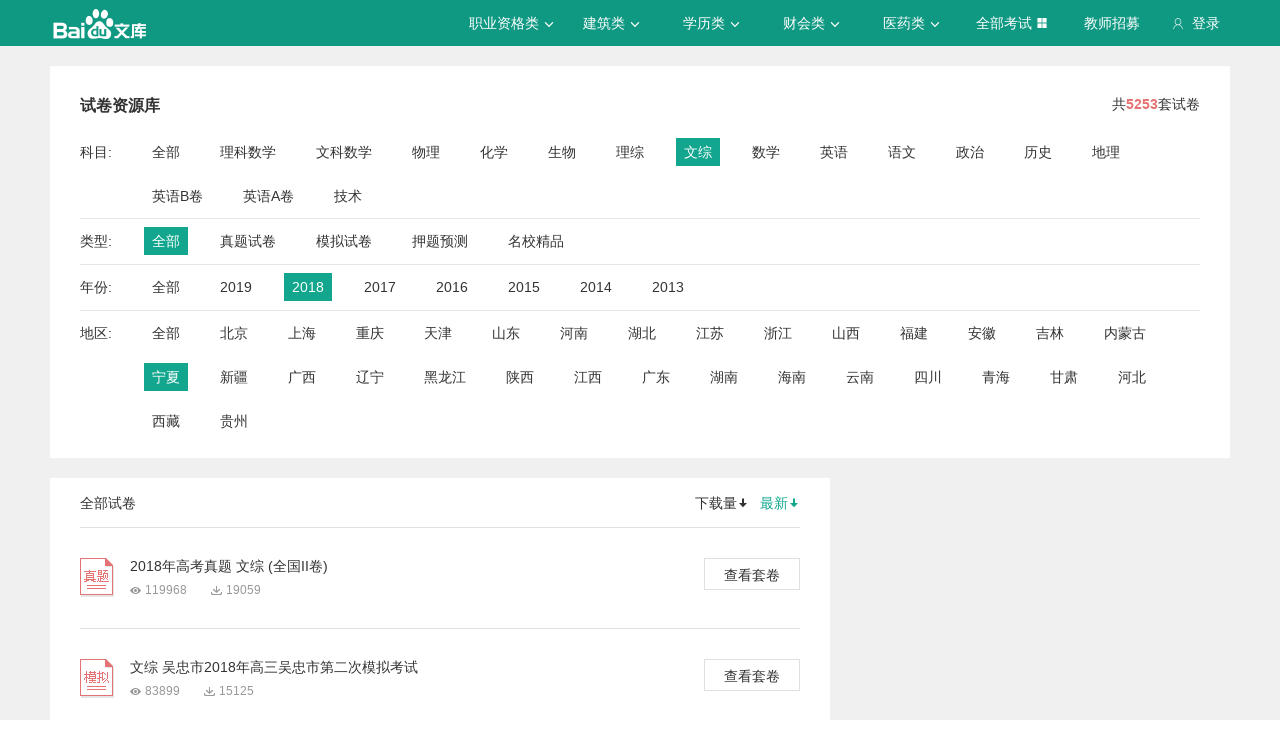

--- FILE ---
content_type: text/javascript; charset=utf-8
request_url: https://wkstatic.bdimg.com/static/gaokao/static/miti/tikucommon/pkg/tiku_pc_tpl_90b8255.js
body_size: 2745
content:
define("tikucommon:widget/tpl/pc/alllearn/alllearn.js",function(e,t,n){var i=e("tikucommon:widget/js/common/widget/widget.js").widget,l=i({Options:{el:".feed-list-content",timer:null,duration:3e3,scrollHeight:71},elements:{".feed-list":"$feedList"},events:{mouseenter:"mouseenterHandler",mouseleave:"mouseleaveHandler"},_init:function(){this.fire("onload"),this.autoPlay()},autoPlay:function(){var e=this;e.Options.timer=setInterval(function(){e.$elements.$feedList.animate({top:-e.Options.scrollHeight},function(){var t=e.$elements.$feedList.find("li:eq(0)");e.$elements.$feedList.append(t),e.$elements.$feedList.css("top",0)})},e.Options.duration)},scrollTop:function(){this.autoPlay()},mouseenterHandler:function(){clearInterval(this.Options.timer)},mouseleaveHandler:function(){this.autoPlay()}},{type:"alllearn"});n.exports=l});
;define("tikucommon:widget/tpl/pc/backtotop/backtotop.js",function(t,n,o){var e=t("tikucommon:widget/js/common/widget/widget.js").widget,i=e({Options:{el:".backtotop",timer:null},elements:{},events:{click:"handleClick"},_init:function(){var t=this;t.on("load",function(){t._initEvents()}),t.fire("onload")},_initEvents:function(){var t=this;$(t.Options.el).on("click",function(){GKLOG.sendLog("600345",{paperid:_data.paper_id,year:_data.paper_year})}),$(window).on("scroll",t.throttle(t,100))},handleClick:function(){$("html, body").animate({scrollTop:0})},throttle:function(t,n){var o=null,e=arguments;return function(){o&&clearTimeout(o),o=setTimeout(function(){t.handleScroll.apply(t,e)},n)}},handleScroll:function(){var t=this;t.$el&&1===t.$el.length&&($(window).scrollTop()>120?t.$el.show():t.$el.hide())}},{type:"bktotop"});o.exports=i});
;define("tikucommon:widget/tpl/pc/banner/banner.js",function(t,i,a){var s=t("tikucommon:widget/js/common/widget/widget.js").widget,e=s({Options:{el:".banner",playSpeed:5e3,playType:"opacity",playNavClass:"play-nav",customPlayMethod:null},_init:function(){this.fire("onload"),this.cache(),this.dynCalSize(),this.autoPlay(),this.initEvent()},initEvent:function(){var t=this;$(this.imgUl).on("mouseover.slide",$.proxy(this.stopPlay,this)),$(this.imgUl).on("mouseout.slide",$.proxy(this.autoPlay,this)),this.navUl.delegate("li","mouseover.slide",function(){var i=$(this),a=i.attr("data-idx");t.nowPage!==a&&(t.stopPlay(),t.lastPage=t.nowPage,t.nowPage=a,t.play())})},stopPlay:function(){this.autoPlayTimer&&(clearInterval(this.autoPlayTimer),this.autoPlayTimer=null)},autoPlay:function(){var t=this,i=this.Options;t.stopPlay(),this.autoPlayTimer=setInterval(function(){t.next()},i.playSpeed)},cache:function(){var t=this.Options,i=null;t.el=$(t.el),i=t.el.children("ul"),this.imgUl=i[0],this.imgList=$(this.imgUl).children("li"),this.totalPage=this.imgList.length,this.nowPage=1,this.lastPage=null,this.autoPlayTimer=null,i.length<2&&this.createNavUl()},dynCalSize:function(){var t=this.Options,i=t.playType,a=$(this.imgUl),s=$(this.imgList[0]);"horizontal"===i&&(this.liWidth=s.width(),a.css("width",this.liWidth*this.totalPage)),"vertical"===i&&(this.liHeight=s.height(),a.css("height",this.liHeight*this.totalPage))},createNavUl:function(){for(var t=this.Options,i="",a=0;a<this.totalPage;a++){var s=a+1;i+='<li  data-idx="'+s+'"><a href="javascript:void(0);">'+s+"</a></li>"}i='<ul class="'+t.playNavClass+'">'+i+"</ul>",this.navUl=$(i),this.navList=this.navUl.children("li"),this.totalPage<=1&&this.navUl.hide(),t.el.append(this.navUl),$(this.navList[0]).addClass("cur")},next:function(){this.Options;this.lastPage=this.nowPage,this.nowPage++,this.nowPage>this.totalPage&&(this.nowPage=1,$(this).trigger("onPlayLast")),this.play()},pre:function(){this.Options;this.lastPage=this.nowPage,this.nowPage--,this.nowPage<1&&(this.nowPage=this.totalPage,$(this).trigger("onPlayFirst")),this.play()},play:function(){var t=this,i=this.Options,a=$(this.imgList[this.nowPage-1]).find("img");if($(this).trigger({type:"onSwitchBefore",curImg:a}),$.isFunction(i.customPlayMethod))i.customPlayMethod.call(t);else switch(i.playType){case"base":t.basePlay();break;case"opacity":t.opacityPlay();break;case"vertical":t.verticalPlay();break;case"horizontal":t.horizontalPlay();break;default:t.opacityPlay()}t.focusNav(),$(this).trigger({type:"onSwitchAfter",curImg:a})},basePlay:function(){var t=(this.Options,this.imgList);t.each(function(){$(this).hide()}),$(t[this.nowPage-1]).show()},opacityPlay:function(){var t=this,i=(this.Options,this.imgList),a=$(i[t.nowPage-1]);a.css("opacity",1),i.each(function(s){var e=$(i[s]);e.stop(),s!==t.nowPage-1&&e.animate({opacity:0},"normal","swing",function(){a.css("zIndex",9),e.css("zIndex",1)})})},horizontalPlay:function(){var t=(this.Options,this.nowPage),i=$(this.imgUl),a=-(this.liWidth*(t-1));i.stop(),i.animate({left:a})},verticalPlay:function(){var t=(this.Options,this.nowPage),i=$(this.imgUl),a=-(this.liHeight*(t-1));i.stop(),i.animate({top:a})},focusNav:function(){var t=(this.Options,this.navList);t&&(t.each(function(){$(this).removeClass("cur")}),$(t[this.nowPage-1]).addClass("cur"))}},{type:"banner"});a.exports=e});
;define("tikucommon:widget/tpl/pc/footer/footer.js",function(t,i,o){var e=t("tikucommon:widget/js/common/widget/widget.js").widget,n=e({Options:{el:".footer",currid:0},elements:{".coo-view .contain-ul":"$containUl"},events:{"click .left":"left","click .right":"right","click .footer-tiku-feedback":"feedback"},_init:function(){this.fire("onload"),this.show(0)},show:function(t){t>this.$elements.$containUl.length-1?this.options.currid=0:0>t&&(this.options.currid=this.$elements.$containUl.length-1),this.$elements.$containUl.fadeOut(),this.$elements.$containUl.eq(this.options.currid).fadeIn()},left:function(){this.options.currid--,this.show(this.options.currid)},right:function(){this.options.currid++,this.show(this.options.currid)},feedback:function(){var t="https://help.baidu.com/newadd?prod_id=12&category=2&ufo_refer_url="+encodeURIComponent(location.href);window.open(t)}},{type:"footer"});o.exports=n});
;define("tikucommon:widget/tpl/pc/header/header.js",function(e,n,o){var a=e("tikucommon:widget/js/common/widget/widget.js").widget,t=e("tikucommon:widget/js/common/login/login.js"),i=a({Options:{el:"body"},elements:{".subm-ul":"$submUl",".all-exm":"$allExm",".login-option":"$loginOp",".login-container":"$loginCon"},events:{"mouseover .contain-li-hashover":"handleClick","mouseout .contain-li-hashover":"lihandleOut","mouseleave .submenu-container":"headerhandleOut","click .login-container":"handleLogin","mouseover .contain-login":"handleover","mouseout .contain-login":"handleleave"},_init:function(){this.fire("onload")},handleClick:function(e){var n=this,o=$(e.target).data("class");("contain-li contain-li-hashover"===e.target.className||"li-icon iconfont icon-down"===e.target.className||"contain-li contain-li-hashover li-hover"===e.target.className)&&(0===$("."+o).length&&(n.$elements.$submUl.addClass("dis-none"),n.$elements.$allExm.addClass("dis-none"),$(".menu-contain .contain-ul .contain-li-hashover").removeClass("li-hover"),$(".li-icon").css({transform:"rotate(0deg)"})),$("."+o).hasClass("dis-none")?(n.$elements.$submUl.addClass("dis-none"),n.$elements.$allExm.addClass("dis-none"),$("."+o).removeClass("dis-none"),$(".menu-contain .contain-ul .contain-li-hashover").removeClass("li-hover"),$(".li-icon").css({transform:"rotate(0deg)"}),"contain-li contain-li-hashover"===e.target.className||"contain-li contain-li-hashover li-hover"===e.target.className?($(e.target).addClass("li-hover"),$(e.target).find(".li-icon").css({transform:"rotate(180deg)"})):"li-icon iconfont icon-down"===e.target.className&&($(e.target).parent().addClass("li-hover"),$(e.target).css({transform:"rotate(180deg)"}))):($("."+o).addClass("dis-none"),"contain-li contain-li-hashover"===e.target.className||"contain-li contain-li-hashover li-hover"===e.target.className?($(e.target).removeClass("li-hover"),$(e.target).find(".li-icon").css({transform:"rotate(0deg)"})):"li-icon iconfont icon-down"===e.target.className&&($(e.target).parent().removeClass("li-hover"),$(e.target).css({transform:"rotate(0deg)"})),$(".li-icon").css({transform:"rotate(0deg)"})))},headerhandleOut:function(){var e=this;e.$elements.$submUl.addClass("dis-none"),e.$elements.$allExm.addClass("dis-none"),$(".menu-contain .contain-ul .contain-li").removeClass("li-hover"),$(".li-icon").css({transform:"rotate(0deg)"})},lihandleOut:function(e){var n=$(e.relatedTarget)||$(e.toElement),o=n.closest(".submenu-container");if(0===o.length){var a=this;a.$elements.$submUl.addClass("dis-none"),a.$elements.$allExm.addClass("dis-none"),$(".menu-contain .contain-ul .contain-li").removeClass("li-hover"),$(".li-icon").css({transform:"rotate(0deg)"})}},handleLogin:function(e){this.options.isLogin||(e.preventDefault(),t.login())},handleover:function(e){var n=this;return this.options.isLogin?(n.$elements.$loginOp.show(),n.$elements.$loginCon.addClass("black"),void $(".photo-icon").css({transform:"rotate(180deg)"})):void e.preventDefault()},handleleave:function(e){var n=this;return this.options.isLogin?(n.$elements.$loginOp.hide(),n.$elements.$loginCon.removeClass("black"),void $(".photo-icon").css({transform:"rotate(0deg)"})):void e.preventDefault()}},{type:"header"});o.exports=i});
;define("tikucommon:widget/tpl/pc/hotpaper/hotpaper.js",function(){});
;define("tikucommon:widget/tpl/pc/recbook/recbook.js",function(e,o,t){var n=e("tikucommon:widget/js/common/widget/widget.js").widget,i=n({Options:{el:".recbook"},elements:{".recbook-link":"$recLink"},events:{"$recLink mouseover":"mouseOver","$recLink mouseout":"mouseOut"},_init:function(){this.fire("onload")},mouseOver:function(e){$(e.currentTarget).find(".mask").show()},mouseOut:function(e){$(e.currentTarget).find(".mask").hide()}},{type:"recbook"});t.exports=i});
;define("tikucommon:widget/tpl/pc/reclearn/reclearn.js",function(e,n,t){var r=e("tikucommon:widget/js/common/widget/widget.js").widget,i=r({Options:{el:".reclearn"},elements:{".reclearn-link":"$recLink"},events:{"$recLink mouseover":"mouseOver","$recLink mouseout":"mouseOut"},_init:function(){this.fire("onload")},mouseOver:function(e){$(e.currentTarget).find(".mask").show()},mouseOut:function(e){$(e.currentTarget).find(".mask").hide()}},{type:"reclearn"});t.exports=i});
;define("tikucommon:widget/tpl/pc/recpaper/recpaper.js",function(e,i,t){var c=e("tikucommon:widget/js/common/widget/widget.js").widget,r=c({Options:{el:".recpaper"},elements:{".recp-contain":"$recpContain",".recp-li":"$recpLi"},events:{"click .recp-li":"handleClick"},_init:function(){this.fire("onload"),this.$elements.$recpContain.hide(),$(".recp-contain:eq(0)").show(),$(this.$elements.$recpLi[0]).addClass("repc-curr")},handleClick:function(e){this.$elements.$recpLi.removeClass("repc-curr"),$(e.target).addClass("repc-curr"),this.$elements.$recpContain.hide();var i=$(e.target).data("class");$(".recp-dis-"+i).show()}},{type:"recpaper"});t.exports=r});
;define("tikucommon:widget/tpl/pc/schoolpaper/schoolpaper.js",function(){});
;define("tikucommon:widget/tpl/pc/submenu/submenu.js",function(){});